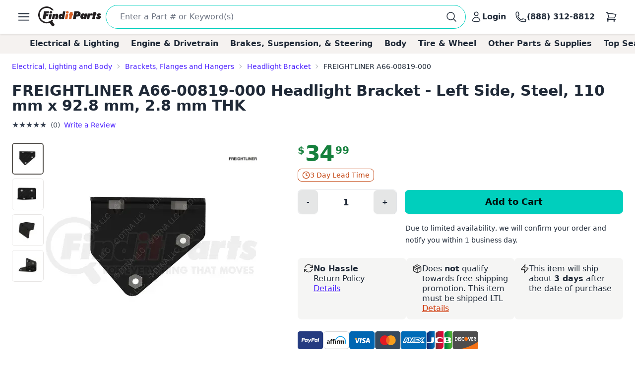

--- FILE ---
content_type: text/html; charset=utf-8
request_url: https://www.google.com/recaptcha/api2/anchor?ar=1&k=6LfdHNEmAAAAANXXmzMsAAylGl6hmzVyDN5DDVGs&co=aHR0cHM6Ly93d3cuZmluZGl0cGFydHMuY29tOjQ0Mw..&hl=en&v=PoyoqOPhxBO7pBk68S4YbpHZ&size=normal&anchor-ms=20000&execute-ms=30000&cb=idxyot9sb0ud
body_size: 49330
content:
<!DOCTYPE HTML><html dir="ltr" lang="en"><head><meta http-equiv="Content-Type" content="text/html; charset=UTF-8">
<meta http-equiv="X-UA-Compatible" content="IE=edge">
<title>reCAPTCHA</title>
<style type="text/css">
/* cyrillic-ext */
@font-face {
  font-family: 'Roboto';
  font-style: normal;
  font-weight: 400;
  font-stretch: 100%;
  src: url(//fonts.gstatic.com/s/roboto/v48/KFO7CnqEu92Fr1ME7kSn66aGLdTylUAMa3GUBHMdazTgWw.woff2) format('woff2');
  unicode-range: U+0460-052F, U+1C80-1C8A, U+20B4, U+2DE0-2DFF, U+A640-A69F, U+FE2E-FE2F;
}
/* cyrillic */
@font-face {
  font-family: 'Roboto';
  font-style: normal;
  font-weight: 400;
  font-stretch: 100%;
  src: url(//fonts.gstatic.com/s/roboto/v48/KFO7CnqEu92Fr1ME7kSn66aGLdTylUAMa3iUBHMdazTgWw.woff2) format('woff2');
  unicode-range: U+0301, U+0400-045F, U+0490-0491, U+04B0-04B1, U+2116;
}
/* greek-ext */
@font-face {
  font-family: 'Roboto';
  font-style: normal;
  font-weight: 400;
  font-stretch: 100%;
  src: url(//fonts.gstatic.com/s/roboto/v48/KFO7CnqEu92Fr1ME7kSn66aGLdTylUAMa3CUBHMdazTgWw.woff2) format('woff2');
  unicode-range: U+1F00-1FFF;
}
/* greek */
@font-face {
  font-family: 'Roboto';
  font-style: normal;
  font-weight: 400;
  font-stretch: 100%;
  src: url(//fonts.gstatic.com/s/roboto/v48/KFO7CnqEu92Fr1ME7kSn66aGLdTylUAMa3-UBHMdazTgWw.woff2) format('woff2');
  unicode-range: U+0370-0377, U+037A-037F, U+0384-038A, U+038C, U+038E-03A1, U+03A3-03FF;
}
/* math */
@font-face {
  font-family: 'Roboto';
  font-style: normal;
  font-weight: 400;
  font-stretch: 100%;
  src: url(//fonts.gstatic.com/s/roboto/v48/KFO7CnqEu92Fr1ME7kSn66aGLdTylUAMawCUBHMdazTgWw.woff2) format('woff2');
  unicode-range: U+0302-0303, U+0305, U+0307-0308, U+0310, U+0312, U+0315, U+031A, U+0326-0327, U+032C, U+032F-0330, U+0332-0333, U+0338, U+033A, U+0346, U+034D, U+0391-03A1, U+03A3-03A9, U+03B1-03C9, U+03D1, U+03D5-03D6, U+03F0-03F1, U+03F4-03F5, U+2016-2017, U+2034-2038, U+203C, U+2040, U+2043, U+2047, U+2050, U+2057, U+205F, U+2070-2071, U+2074-208E, U+2090-209C, U+20D0-20DC, U+20E1, U+20E5-20EF, U+2100-2112, U+2114-2115, U+2117-2121, U+2123-214F, U+2190, U+2192, U+2194-21AE, U+21B0-21E5, U+21F1-21F2, U+21F4-2211, U+2213-2214, U+2216-22FF, U+2308-230B, U+2310, U+2319, U+231C-2321, U+2336-237A, U+237C, U+2395, U+239B-23B7, U+23D0, U+23DC-23E1, U+2474-2475, U+25AF, U+25B3, U+25B7, U+25BD, U+25C1, U+25CA, U+25CC, U+25FB, U+266D-266F, U+27C0-27FF, U+2900-2AFF, U+2B0E-2B11, U+2B30-2B4C, U+2BFE, U+3030, U+FF5B, U+FF5D, U+1D400-1D7FF, U+1EE00-1EEFF;
}
/* symbols */
@font-face {
  font-family: 'Roboto';
  font-style: normal;
  font-weight: 400;
  font-stretch: 100%;
  src: url(//fonts.gstatic.com/s/roboto/v48/KFO7CnqEu92Fr1ME7kSn66aGLdTylUAMaxKUBHMdazTgWw.woff2) format('woff2');
  unicode-range: U+0001-000C, U+000E-001F, U+007F-009F, U+20DD-20E0, U+20E2-20E4, U+2150-218F, U+2190, U+2192, U+2194-2199, U+21AF, U+21E6-21F0, U+21F3, U+2218-2219, U+2299, U+22C4-22C6, U+2300-243F, U+2440-244A, U+2460-24FF, U+25A0-27BF, U+2800-28FF, U+2921-2922, U+2981, U+29BF, U+29EB, U+2B00-2BFF, U+4DC0-4DFF, U+FFF9-FFFB, U+10140-1018E, U+10190-1019C, U+101A0, U+101D0-101FD, U+102E0-102FB, U+10E60-10E7E, U+1D2C0-1D2D3, U+1D2E0-1D37F, U+1F000-1F0FF, U+1F100-1F1AD, U+1F1E6-1F1FF, U+1F30D-1F30F, U+1F315, U+1F31C, U+1F31E, U+1F320-1F32C, U+1F336, U+1F378, U+1F37D, U+1F382, U+1F393-1F39F, U+1F3A7-1F3A8, U+1F3AC-1F3AF, U+1F3C2, U+1F3C4-1F3C6, U+1F3CA-1F3CE, U+1F3D4-1F3E0, U+1F3ED, U+1F3F1-1F3F3, U+1F3F5-1F3F7, U+1F408, U+1F415, U+1F41F, U+1F426, U+1F43F, U+1F441-1F442, U+1F444, U+1F446-1F449, U+1F44C-1F44E, U+1F453, U+1F46A, U+1F47D, U+1F4A3, U+1F4B0, U+1F4B3, U+1F4B9, U+1F4BB, U+1F4BF, U+1F4C8-1F4CB, U+1F4D6, U+1F4DA, U+1F4DF, U+1F4E3-1F4E6, U+1F4EA-1F4ED, U+1F4F7, U+1F4F9-1F4FB, U+1F4FD-1F4FE, U+1F503, U+1F507-1F50B, U+1F50D, U+1F512-1F513, U+1F53E-1F54A, U+1F54F-1F5FA, U+1F610, U+1F650-1F67F, U+1F687, U+1F68D, U+1F691, U+1F694, U+1F698, U+1F6AD, U+1F6B2, U+1F6B9-1F6BA, U+1F6BC, U+1F6C6-1F6CF, U+1F6D3-1F6D7, U+1F6E0-1F6EA, U+1F6F0-1F6F3, U+1F6F7-1F6FC, U+1F700-1F7FF, U+1F800-1F80B, U+1F810-1F847, U+1F850-1F859, U+1F860-1F887, U+1F890-1F8AD, U+1F8B0-1F8BB, U+1F8C0-1F8C1, U+1F900-1F90B, U+1F93B, U+1F946, U+1F984, U+1F996, U+1F9E9, U+1FA00-1FA6F, U+1FA70-1FA7C, U+1FA80-1FA89, U+1FA8F-1FAC6, U+1FACE-1FADC, U+1FADF-1FAE9, U+1FAF0-1FAF8, U+1FB00-1FBFF;
}
/* vietnamese */
@font-face {
  font-family: 'Roboto';
  font-style: normal;
  font-weight: 400;
  font-stretch: 100%;
  src: url(//fonts.gstatic.com/s/roboto/v48/KFO7CnqEu92Fr1ME7kSn66aGLdTylUAMa3OUBHMdazTgWw.woff2) format('woff2');
  unicode-range: U+0102-0103, U+0110-0111, U+0128-0129, U+0168-0169, U+01A0-01A1, U+01AF-01B0, U+0300-0301, U+0303-0304, U+0308-0309, U+0323, U+0329, U+1EA0-1EF9, U+20AB;
}
/* latin-ext */
@font-face {
  font-family: 'Roboto';
  font-style: normal;
  font-weight: 400;
  font-stretch: 100%;
  src: url(//fonts.gstatic.com/s/roboto/v48/KFO7CnqEu92Fr1ME7kSn66aGLdTylUAMa3KUBHMdazTgWw.woff2) format('woff2');
  unicode-range: U+0100-02BA, U+02BD-02C5, U+02C7-02CC, U+02CE-02D7, U+02DD-02FF, U+0304, U+0308, U+0329, U+1D00-1DBF, U+1E00-1E9F, U+1EF2-1EFF, U+2020, U+20A0-20AB, U+20AD-20C0, U+2113, U+2C60-2C7F, U+A720-A7FF;
}
/* latin */
@font-face {
  font-family: 'Roboto';
  font-style: normal;
  font-weight: 400;
  font-stretch: 100%;
  src: url(//fonts.gstatic.com/s/roboto/v48/KFO7CnqEu92Fr1ME7kSn66aGLdTylUAMa3yUBHMdazQ.woff2) format('woff2');
  unicode-range: U+0000-00FF, U+0131, U+0152-0153, U+02BB-02BC, U+02C6, U+02DA, U+02DC, U+0304, U+0308, U+0329, U+2000-206F, U+20AC, U+2122, U+2191, U+2193, U+2212, U+2215, U+FEFF, U+FFFD;
}
/* cyrillic-ext */
@font-face {
  font-family: 'Roboto';
  font-style: normal;
  font-weight: 500;
  font-stretch: 100%;
  src: url(//fonts.gstatic.com/s/roboto/v48/KFO7CnqEu92Fr1ME7kSn66aGLdTylUAMa3GUBHMdazTgWw.woff2) format('woff2');
  unicode-range: U+0460-052F, U+1C80-1C8A, U+20B4, U+2DE0-2DFF, U+A640-A69F, U+FE2E-FE2F;
}
/* cyrillic */
@font-face {
  font-family: 'Roboto';
  font-style: normal;
  font-weight: 500;
  font-stretch: 100%;
  src: url(//fonts.gstatic.com/s/roboto/v48/KFO7CnqEu92Fr1ME7kSn66aGLdTylUAMa3iUBHMdazTgWw.woff2) format('woff2');
  unicode-range: U+0301, U+0400-045F, U+0490-0491, U+04B0-04B1, U+2116;
}
/* greek-ext */
@font-face {
  font-family: 'Roboto';
  font-style: normal;
  font-weight: 500;
  font-stretch: 100%;
  src: url(//fonts.gstatic.com/s/roboto/v48/KFO7CnqEu92Fr1ME7kSn66aGLdTylUAMa3CUBHMdazTgWw.woff2) format('woff2');
  unicode-range: U+1F00-1FFF;
}
/* greek */
@font-face {
  font-family: 'Roboto';
  font-style: normal;
  font-weight: 500;
  font-stretch: 100%;
  src: url(//fonts.gstatic.com/s/roboto/v48/KFO7CnqEu92Fr1ME7kSn66aGLdTylUAMa3-UBHMdazTgWw.woff2) format('woff2');
  unicode-range: U+0370-0377, U+037A-037F, U+0384-038A, U+038C, U+038E-03A1, U+03A3-03FF;
}
/* math */
@font-face {
  font-family: 'Roboto';
  font-style: normal;
  font-weight: 500;
  font-stretch: 100%;
  src: url(//fonts.gstatic.com/s/roboto/v48/KFO7CnqEu92Fr1ME7kSn66aGLdTylUAMawCUBHMdazTgWw.woff2) format('woff2');
  unicode-range: U+0302-0303, U+0305, U+0307-0308, U+0310, U+0312, U+0315, U+031A, U+0326-0327, U+032C, U+032F-0330, U+0332-0333, U+0338, U+033A, U+0346, U+034D, U+0391-03A1, U+03A3-03A9, U+03B1-03C9, U+03D1, U+03D5-03D6, U+03F0-03F1, U+03F4-03F5, U+2016-2017, U+2034-2038, U+203C, U+2040, U+2043, U+2047, U+2050, U+2057, U+205F, U+2070-2071, U+2074-208E, U+2090-209C, U+20D0-20DC, U+20E1, U+20E5-20EF, U+2100-2112, U+2114-2115, U+2117-2121, U+2123-214F, U+2190, U+2192, U+2194-21AE, U+21B0-21E5, U+21F1-21F2, U+21F4-2211, U+2213-2214, U+2216-22FF, U+2308-230B, U+2310, U+2319, U+231C-2321, U+2336-237A, U+237C, U+2395, U+239B-23B7, U+23D0, U+23DC-23E1, U+2474-2475, U+25AF, U+25B3, U+25B7, U+25BD, U+25C1, U+25CA, U+25CC, U+25FB, U+266D-266F, U+27C0-27FF, U+2900-2AFF, U+2B0E-2B11, U+2B30-2B4C, U+2BFE, U+3030, U+FF5B, U+FF5D, U+1D400-1D7FF, U+1EE00-1EEFF;
}
/* symbols */
@font-face {
  font-family: 'Roboto';
  font-style: normal;
  font-weight: 500;
  font-stretch: 100%;
  src: url(//fonts.gstatic.com/s/roboto/v48/KFO7CnqEu92Fr1ME7kSn66aGLdTylUAMaxKUBHMdazTgWw.woff2) format('woff2');
  unicode-range: U+0001-000C, U+000E-001F, U+007F-009F, U+20DD-20E0, U+20E2-20E4, U+2150-218F, U+2190, U+2192, U+2194-2199, U+21AF, U+21E6-21F0, U+21F3, U+2218-2219, U+2299, U+22C4-22C6, U+2300-243F, U+2440-244A, U+2460-24FF, U+25A0-27BF, U+2800-28FF, U+2921-2922, U+2981, U+29BF, U+29EB, U+2B00-2BFF, U+4DC0-4DFF, U+FFF9-FFFB, U+10140-1018E, U+10190-1019C, U+101A0, U+101D0-101FD, U+102E0-102FB, U+10E60-10E7E, U+1D2C0-1D2D3, U+1D2E0-1D37F, U+1F000-1F0FF, U+1F100-1F1AD, U+1F1E6-1F1FF, U+1F30D-1F30F, U+1F315, U+1F31C, U+1F31E, U+1F320-1F32C, U+1F336, U+1F378, U+1F37D, U+1F382, U+1F393-1F39F, U+1F3A7-1F3A8, U+1F3AC-1F3AF, U+1F3C2, U+1F3C4-1F3C6, U+1F3CA-1F3CE, U+1F3D4-1F3E0, U+1F3ED, U+1F3F1-1F3F3, U+1F3F5-1F3F7, U+1F408, U+1F415, U+1F41F, U+1F426, U+1F43F, U+1F441-1F442, U+1F444, U+1F446-1F449, U+1F44C-1F44E, U+1F453, U+1F46A, U+1F47D, U+1F4A3, U+1F4B0, U+1F4B3, U+1F4B9, U+1F4BB, U+1F4BF, U+1F4C8-1F4CB, U+1F4D6, U+1F4DA, U+1F4DF, U+1F4E3-1F4E6, U+1F4EA-1F4ED, U+1F4F7, U+1F4F9-1F4FB, U+1F4FD-1F4FE, U+1F503, U+1F507-1F50B, U+1F50D, U+1F512-1F513, U+1F53E-1F54A, U+1F54F-1F5FA, U+1F610, U+1F650-1F67F, U+1F687, U+1F68D, U+1F691, U+1F694, U+1F698, U+1F6AD, U+1F6B2, U+1F6B9-1F6BA, U+1F6BC, U+1F6C6-1F6CF, U+1F6D3-1F6D7, U+1F6E0-1F6EA, U+1F6F0-1F6F3, U+1F6F7-1F6FC, U+1F700-1F7FF, U+1F800-1F80B, U+1F810-1F847, U+1F850-1F859, U+1F860-1F887, U+1F890-1F8AD, U+1F8B0-1F8BB, U+1F8C0-1F8C1, U+1F900-1F90B, U+1F93B, U+1F946, U+1F984, U+1F996, U+1F9E9, U+1FA00-1FA6F, U+1FA70-1FA7C, U+1FA80-1FA89, U+1FA8F-1FAC6, U+1FACE-1FADC, U+1FADF-1FAE9, U+1FAF0-1FAF8, U+1FB00-1FBFF;
}
/* vietnamese */
@font-face {
  font-family: 'Roboto';
  font-style: normal;
  font-weight: 500;
  font-stretch: 100%;
  src: url(//fonts.gstatic.com/s/roboto/v48/KFO7CnqEu92Fr1ME7kSn66aGLdTylUAMa3OUBHMdazTgWw.woff2) format('woff2');
  unicode-range: U+0102-0103, U+0110-0111, U+0128-0129, U+0168-0169, U+01A0-01A1, U+01AF-01B0, U+0300-0301, U+0303-0304, U+0308-0309, U+0323, U+0329, U+1EA0-1EF9, U+20AB;
}
/* latin-ext */
@font-face {
  font-family: 'Roboto';
  font-style: normal;
  font-weight: 500;
  font-stretch: 100%;
  src: url(//fonts.gstatic.com/s/roboto/v48/KFO7CnqEu92Fr1ME7kSn66aGLdTylUAMa3KUBHMdazTgWw.woff2) format('woff2');
  unicode-range: U+0100-02BA, U+02BD-02C5, U+02C7-02CC, U+02CE-02D7, U+02DD-02FF, U+0304, U+0308, U+0329, U+1D00-1DBF, U+1E00-1E9F, U+1EF2-1EFF, U+2020, U+20A0-20AB, U+20AD-20C0, U+2113, U+2C60-2C7F, U+A720-A7FF;
}
/* latin */
@font-face {
  font-family: 'Roboto';
  font-style: normal;
  font-weight: 500;
  font-stretch: 100%;
  src: url(//fonts.gstatic.com/s/roboto/v48/KFO7CnqEu92Fr1ME7kSn66aGLdTylUAMa3yUBHMdazQ.woff2) format('woff2');
  unicode-range: U+0000-00FF, U+0131, U+0152-0153, U+02BB-02BC, U+02C6, U+02DA, U+02DC, U+0304, U+0308, U+0329, U+2000-206F, U+20AC, U+2122, U+2191, U+2193, U+2212, U+2215, U+FEFF, U+FFFD;
}
/* cyrillic-ext */
@font-face {
  font-family: 'Roboto';
  font-style: normal;
  font-weight: 900;
  font-stretch: 100%;
  src: url(//fonts.gstatic.com/s/roboto/v48/KFO7CnqEu92Fr1ME7kSn66aGLdTylUAMa3GUBHMdazTgWw.woff2) format('woff2');
  unicode-range: U+0460-052F, U+1C80-1C8A, U+20B4, U+2DE0-2DFF, U+A640-A69F, U+FE2E-FE2F;
}
/* cyrillic */
@font-face {
  font-family: 'Roboto';
  font-style: normal;
  font-weight: 900;
  font-stretch: 100%;
  src: url(//fonts.gstatic.com/s/roboto/v48/KFO7CnqEu92Fr1ME7kSn66aGLdTylUAMa3iUBHMdazTgWw.woff2) format('woff2');
  unicode-range: U+0301, U+0400-045F, U+0490-0491, U+04B0-04B1, U+2116;
}
/* greek-ext */
@font-face {
  font-family: 'Roboto';
  font-style: normal;
  font-weight: 900;
  font-stretch: 100%;
  src: url(//fonts.gstatic.com/s/roboto/v48/KFO7CnqEu92Fr1ME7kSn66aGLdTylUAMa3CUBHMdazTgWw.woff2) format('woff2');
  unicode-range: U+1F00-1FFF;
}
/* greek */
@font-face {
  font-family: 'Roboto';
  font-style: normal;
  font-weight: 900;
  font-stretch: 100%;
  src: url(//fonts.gstatic.com/s/roboto/v48/KFO7CnqEu92Fr1ME7kSn66aGLdTylUAMa3-UBHMdazTgWw.woff2) format('woff2');
  unicode-range: U+0370-0377, U+037A-037F, U+0384-038A, U+038C, U+038E-03A1, U+03A3-03FF;
}
/* math */
@font-face {
  font-family: 'Roboto';
  font-style: normal;
  font-weight: 900;
  font-stretch: 100%;
  src: url(//fonts.gstatic.com/s/roboto/v48/KFO7CnqEu92Fr1ME7kSn66aGLdTylUAMawCUBHMdazTgWw.woff2) format('woff2');
  unicode-range: U+0302-0303, U+0305, U+0307-0308, U+0310, U+0312, U+0315, U+031A, U+0326-0327, U+032C, U+032F-0330, U+0332-0333, U+0338, U+033A, U+0346, U+034D, U+0391-03A1, U+03A3-03A9, U+03B1-03C9, U+03D1, U+03D5-03D6, U+03F0-03F1, U+03F4-03F5, U+2016-2017, U+2034-2038, U+203C, U+2040, U+2043, U+2047, U+2050, U+2057, U+205F, U+2070-2071, U+2074-208E, U+2090-209C, U+20D0-20DC, U+20E1, U+20E5-20EF, U+2100-2112, U+2114-2115, U+2117-2121, U+2123-214F, U+2190, U+2192, U+2194-21AE, U+21B0-21E5, U+21F1-21F2, U+21F4-2211, U+2213-2214, U+2216-22FF, U+2308-230B, U+2310, U+2319, U+231C-2321, U+2336-237A, U+237C, U+2395, U+239B-23B7, U+23D0, U+23DC-23E1, U+2474-2475, U+25AF, U+25B3, U+25B7, U+25BD, U+25C1, U+25CA, U+25CC, U+25FB, U+266D-266F, U+27C0-27FF, U+2900-2AFF, U+2B0E-2B11, U+2B30-2B4C, U+2BFE, U+3030, U+FF5B, U+FF5D, U+1D400-1D7FF, U+1EE00-1EEFF;
}
/* symbols */
@font-face {
  font-family: 'Roboto';
  font-style: normal;
  font-weight: 900;
  font-stretch: 100%;
  src: url(//fonts.gstatic.com/s/roboto/v48/KFO7CnqEu92Fr1ME7kSn66aGLdTylUAMaxKUBHMdazTgWw.woff2) format('woff2');
  unicode-range: U+0001-000C, U+000E-001F, U+007F-009F, U+20DD-20E0, U+20E2-20E4, U+2150-218F, U+2190, U+2192, U+2194-2199, U+21AF, U+21E6-21F0, U+21F3, U+2218-2219, U+2299, U+22C4-22C6, U+2300-243F, U+2440-244A, U+2460-24FF, U+25A0-27BF, U+2800-28FF, U+2921-2922, U+2981, U+29BF, U+29EB, U+2B00-2BFF, U+4DC0-4DFF, U+FFF9-FFFB, U+10140-1018E, U+10190-1019C, U+101A0, U+101D0-101FD, U+102E0-102FB, U+10E60-10E7E, U+1D2C0-1D2D3, U+1D2E0-1D37F, U+1F000-1F0FF, U+1F100-1F1AD, U+1F1E6-1F1FF, U+1F30D-1F30F, U+1F315, U+1F31C, U+1F31E, U+1F320-1F32C, U+1F336, U+1F378, U+1F37D, U+1F382, U+1F393-1F39F, U+1F3A7-1F3A8, U+1F3AC-1F3AF, U+1F3C2, U+1F3C4-1F3C6, U+1F3CA-1F3CE, U+1F3D4-1F3E0, U+1F3ED, U+1F3F1-1F3F3, U+1F3F5-1F3F7, U+1F408, U+1F415, U+1F41F, U+1F426, U+1F43F, U+1F441-1F442, U+1F444, U+1F446-1F449, U+1F44C-1F44E, U+1F453, U+1F46A, U+1F47D, U+1F4A3, U+1F4B0, U+1F4B3, U+1F4B9, U+1F4BB, U+1F4BF, U+1F4C8-1F4CB, U+1F4D6, U+1F4DA, U+1F4DF, U+1F4E3-1F4E6, U+1F4EA-1F4ED, U+1F4F7, U+1F4F9-1F4FB, U+1F4FD-1F4FE, U+1F503, U+1F507-1F50B, U+1F50D, U+1F512-1F513, U+1F53E-1F54A, U+1F54F-1F5FA, U+1F610, U+1F650-1F67F, U+1F687, U+1F68D, U+1F691, U+1F694, U+1F698, U+1F6AD, U+1F6B2, U+1F6B9-1F6BA, U+1F6BC, U+1F6C6-1F6CF, U+1F6D3-1F6D7, U+1F6E0-1F6EA, U+1F6F0-1F6F3, U+1F6F7-1F6FC, U+1F700-1F7FF, U+1F800-1F80B, U+1F810-1F847, U+1F850-1F859, U+1F860-1F887, U+1F890-1F8AD, U+1F8B0-1F8BB, U+1F8C0-1F8C1, U+1F900-1F90B, U+1F93B, U+1F946, U+1F984, U+1F996, U+1F9E9, U+1FA00-1FA6F, U+1FA70-1FA7C, U+1FA80-1FA89, U+1FA8F-1FAC6, U+1FACE-1FADC, U+1FADF-1FAE9, U+1FAF0-1FAF8, U+1FB00-1FBFF;
}
/* vietnamese */
@font-face {
  font-family: 'Roboto';
  font-style: normal;
  font-weight: 900;
  font-stretch: 100%;
  src: url(//fonts.gstatic.com/s/roboto/v48/KFO7CnqEu92Fr1ME7kSn66aGLdTylUAMa3OUBHMdazTgWw.woff2) format('woff2');
  unicode-range: U+0102-0103, U+0110-0111, U+0128-0129, U+0168-0169, U+01A0-01A1, U+01AF-01B0, U+0300-0301, U+0303-0304, U+0308-0309, U+0323, U+0329, U+1EA0-1EF9, U+20AB;
}
/* latin-ext */
@font-face {
  font-family: 'Roboto';
  font-style: normal;
  font-weight: 900;
  font-stretch: 100%;
  src: url(//fonts.gstatic.com/s/roboto/v48/KFO7CnqEu92Fr1ME7kSn66aGLdTylUAMa3KUBHMdazTgWw.woff2) format('woff2');
  unicode-range: U+0100-02BA, U+02BD-02C5, U+02C7-02CC, U+02CE-02D7, U+02DD-02FF, U+0304, U+0308, U+0329, U+1D00-1DBF, U+1E00-1E9F, U+1EF2-1EFF, U+2020, U+20A0-20AB, U+20AD-20C0, U+2113, U+2C60-2C7F, U+A720-A7FF;
}
/* latin */
@font-face {
  font-family: 'Roboto';
  font-style: normal;
  font-weight: 900;
  font-stretch: 100%;
  src: url(//fonts.gstatic.com/s/roboto/v48/KFO7CnqEu92Fr1ME7kSn66aGLdTylUAMa3yUBHMdazQ.woff2) format('woff2');
  unicode-range: U+0000-00FF, U+0131, U+0152-0153, U+02BB-02BC, U+02C6, U+02DA, U+02DC, U+0304, U+0308, U+0329, U+2000-206F, U+20AC, U+2122, U+2191, U+2193, U+2212, U+2215, U+FEFF, U+FFFD;
}

</style>
<link rel="stylesheet" type="text/css" href="https://www.gstatic.com/recaptcha/releases/PoyoqOPhxBO7pBk68S4YbpHZ/styles__ltr.css">
<script nonce="NH8w6eDmnS8xI4L0Gddgpw" type="text/javascript">window['__recaptcha_api'] = 'https://www.google.com/recaptcha/api2/';</script>
<script type="text/javascript" src="https://www.gstatic.com/recaptcha/releases/PoyoqOPhxBO7pBk68S4YbpHZ/recaptcha__en.js" nonce="NH8w6eDmnS8xI4L0Gddgpw">
      
    </script></head>
<body><div id="rc-anchor-alert" class="rc-anchor-alert"></div>
<input type="hidden" id="recaptcha-token" value="[base64]">
<script type="text/javascript" nonce="NH8w6eDmnS8xI4L0Gddgpw">
      recaptcha.anchor.Main.init("[\x22ainput\x22,[\x22bgdata\x22,\x22\x22,\[base64]/[base64]/MjU1Ong/[base64]/[base64]/[base64]/[base64]/[base64]/[base64]/[base64]/[base64]/[base64]/[base64]/[base64]/[base64]/[base64]/[base64]/[base64]\\u003d\x22,\[base64]\x22,\x22FMKnYw7DmMKlK13Cr8KtJMOBJWbDvsKHw51CBcKXw6Z4wprDoFdNw77Ct1/DiF/Ck8K2w5nClCZrCsOCw44sZQXCh8KBI3Q1w4U6G8OPRRd8QsOEwrl1VMKJw5HDnl/CpMKawpwkw4NSPcOQw7MibH0zXQFRw60WYwfDrm4bw5jDm8KZSGwNVsKtCcKqLhZbworCt0x1Ri1xEcKGwp3DrB4JwoZnw7RBClTDhnDCmcKHPsKCwprDg8OXwqrDocObOCzCtMKpQzjCucOxwqdiwqDDjsKzwpFuUsOjwo9ewqkkwo/[base64]/DssOHwp7CtcOccgg3w7rCpMOhw4XDpxgPNAhEw4/DjcOcGm/DpFrDvsOoRUbCmcODbMKowrXDp8Ofw6XCjMKJwo1fw409wqd8w5LDpl3CqETDsnrDlMKXw4PDhxF7wrZNWMKtOsKcP8OewoPCl8KeZ8KgwqFQH250AcKHL8OCw7kvwqZPX8KRwqALeTtCw55XYsK0wrkVw5vDtU9YcgPDtcOnwq/Co8OyPgrCmsOmwrM1wqErw6tkJ8O2SGlCKsO+QcKwC8O9BwrCvmEVw5PDkVI1w5BjwpM+w6DCtEA2LcO3wqTDtEg0w6PCklzCncKYFm3Dl8OYDVhxQkkRDMKFwpPDtXPCnMO4w43DskXDl8OyRCHDoxBCwpJbw65lwrrCkMKMwog3IMKVSR/Cti/Cqh3CiADDiXs1w5/DmcKuKjIew5YtfMO9wqgqY8O5ZXZnQMO6LcOFSMOJwrTCnGzComwuB8OOAQjCqsK9wojDv2VfwrR9HsOYB8Ofw7HDviRsw4HDhVpGw6DCosKGwrDDrcOEwpnCnVzDsRJHw5/CrQ/Co8KANEYBw5nDpsKVPnbCicKXw4UWN37DvnTCmcK/wrLCmyEbwrPCuizCnsOxw543wqQHw7/DmxMeFsKVw7bDj2gfBcOfZcKWHQ7DisKTSCzCgcKlw4crwokuFwHCisObwpc/R8OCwrA/a8OCS8OwPMOSIzZSw7YLwoFKw5PDpjzDnDnCh8OswqrCh8K+MsKjw4HClCfDvMOuZMOzCWckEw80GsOGwq/[base64]/DiSHDnFNGwpbDisK8w5DDumBWw7tbJMKiLcKSwp4HXcKRBHM3w6PCtyrDrMKowqIWD8KgCAs0wpIYwqFdAjLCpxQZw6QPw7x/[base64]/[base64]/K8OGGj3CscONwqtNw7k2wr/[base64]/[base64]/wpEiBMOjZMOHRjJ6JsOYMgpYwr5+w5lDe8KNRMOuwoTCmHXCu1AfG8KnwrXDtjYqQcKMI8OdX38/w5HDm8OiFEXDv8Odw4AmRxbDhMK1wqRqU8KjZDLDj0Epwq1CwoHDkMO2AMO1worCisO7wr3CsFx9w5fCnMKYPDXCg8Onw4JmJcK/[base64]/[base64]/[base64]/[base64]/bW1qw4bDkcOQw77DkcK0JFXCpnkHO8O4E8KSRsOEw6pEIDDCusOww5DDvcOAwrnCq8KXw7UtOcKOwq7CjsOYVgjCpcKLWcONw4JNwp/DuMKiw7J6O8KqZsO/w6MvwrbCosKESXjDp8Kmw5XDgGoMwrcUHMK/[base64]/wr50L8OhCsKsw5HCn2FbAsK8wpdxPycBEcO7w6jCqUHDt8Ogw6XDhMKyw5nCo8KJN8KHe24kfVLCrcK8w50gbsOKw5TCrD7CqsKfw7/CpsK0w4DDjsKlw6fCtcKtwqM8w7JLw67Ci8KGd2LCrMK1KDEkw6IIHwgiw7vDhWLCpGHDocOHw6Mob1PCqCpIw5PCuV3DucKKUMKDYMKtVD/CncKdZ3bDh0gmSMKrdsOkw7Mkw7ZSMDViwqxrw6psbMOoFsKvwrB2EsKtw57CpsK7ARpew7hzwrfDrjQkw5/DsMKxC2vDgcKaw7MhPcOrTcKiwozDj8OIJcOIUn1YwpQtA8Osf8KtwovChQR/[base64]/ChcK1w4vCgMKEETsow5ULwoxxXWJmfcKifiDDn8OTw6zCp8K6wpTDo8OhwpTChm/DjMOdFCvCuAMXG2p2wq3Di8OWBMKpBcOrDVjDtMKqw7NWW8KYCE5ZesK0R8KWdCDCujPDsMObwq/[base64]/DozhOwooNwoVIwp9TY2QFw5APd1RpAsK9B8OwPHcLw4PDs8O4w5zDgzw9dMOGcxDCjsOgTsKAdHDDvcO6wog/Z8Oad8KlwqEYacKKLMKDw5Ejwoxdw6/DscOOwqbCuQ/[base64]/DjMO3YsOpw4tswr3ClsK9w47CgmFKwoHCmMK8IsKKw5XCrcKqV3bClFnCqMKRwp3Dq8OEQcOOQgPDqsKcw53DhQrCs8KrAx/CsMKTakw4w7Btw7bDiWvCqXfDkMKww7YBB1/Dlw/DvsKibMO8D8OuacO7QSzDm1ZpwpJTT8OMHQBRYQ4DwqjCtsKDNkXDt8Okw6nDvMOQW0URHyvDhMOOTsOZfQNbAWdqwoLCnF5Wwq7DucO8Iy8sw5LCm8KzwqFxw7Mkw5DDgm5tw7cePDkVw6fDu8KGw5bCpF/DmUxyYMK5e8Onw4rDnsO+w6QiH2ddYwESe8O6eMKTdcO8OkbCrMKmQMKkNMKwwobDkzvClCJpaUg+w5PCrcO/FQ3DkMKlLlvCh8KmTRjChwvDn2zDrBPCvMKmw6Mzw6XCj1JkcHrCkMOiV8KJwoplTG/Ci8KgFBsRwqcPJ3o4K1s8w7nCs8OiwoRXwobChMOPPcO1B8K8BmnDn8KXBMOiGcKjw7puVjnCgcO/HMKTDMKwwqJTHBxkwqnDmFcoUcO8w7bDj8KPwoRHw4PCphhYWzBDJMKMMsK8w4dMwophXMOvZ31Jw5rConXDrVXCnMKSw5HDj8KewpILw7VgN8OFw5XCtcK+WWLDqBdJwqfDiGBfw7woX8O1U8KPDQkRwqN8csO9w6/CiMKKHcOED8KtwoFabWzCtMKBEsKuA8KIFFJxwq9sw7l9RsO+wobCq8OEwr9/[base64]/DqcKHfjbDljHCgCTDn8KRYsO5RcOGDMKZdsKFXcK+FBZOUQ/CmMO8GsOQwrYHHRwsXcK1wqZfA8OwOsOfTcKGwpXDisORwpIgf8KWNCXCrzrDgU7CrjzDvElDwpcfRnEzc8KfwrnDtV/DtCJNw6fCkVjDpMOOW8KcwrFdwpLDosObwpYswqXCiMKWw4xZw5pKw5LDkMO4w6/CljrCnTbCr8O8NxDCj8KaBsOMwrHCplrDpcKVw4p1U8Klw6gLL8OlaMKpwqIPKcKow4fDlsOsRhTCq3fDs3YBwrYSe3l7JzjDlWDCscOUPztDw61IwpVTw5/Dq8K5w7EqJsKDw5JRwp8fwqvCmT/DuG/CnMKKw73DvH/Dm8KZw43Dvi/CsMOVZcKAag7ChTzCoHPDisO2d0F7wrDCqsOyw5IdCxVMwrDCqGDCgcK4JjLCkMKAwrPCiMKSwrHCqMKdwpkuwpTCmUPCqQPCom/[base64]/[base64]/ChcONwoHCsMOpOsKhwoRbTsKXw5jCvsOGwobDmMOfw4YpD8KvUMOEw7PDisKTw7dhwrnDtsOOaRMPNh5gw4h/E3wLwqgkw7cKG1TCnMKrw5lVwrVDSBzCqsOCdSLCqDAqwrDCjMKPYw/[base64]/CgsKxYxPCvcKwak4Qw7PCsXnDvsOye8KSWU3Cl8Kww7vCtMK9wqLDvkY1UXt6YcKQEwZLwrxLRMOqwqVsKHA6w6XCpBwBPzZ4w7LDgsORE8Ocw7Juw7N+w5kjwp7DumojDTBbKBtcA3TCp8O3GDUyegjDqk/DlRvDhsKPM0USF2IxecKzwobDhX5xCBwUw6bCusO8eMORw5IJcMOPY0UPG0zCvsKsICzCiidLYsKKw5jCn8KkN8KAJ8KUchjCqMKEw4TDgXvDtzlTVsOzw7jDqsOJw5gaw54Aw7XDnVbDsG8uWcO2wqfDjsKRLhwibsKOw6wOwrPDum3DvMO6VmtPw40ewrE/EMKqQV8JfcO3CcORw7rCtAB2wp17wr/DjUYqwoY/w4/DisKfQMKNw5/DhChow6tsOmsdwrbDlMKhw6HCicKGc2fCvnzDicKAaAYAM3/ClsKtIcOZVz5rODcrF33DmsO+F3tLLg1rwqrDjCbDpsKXw75Qw6LCo2AbwrYcwqx2RmzDjcOcEsO4wo/CtcKCJ8OKSMK3EhliFxVJNj5WwrbCs0jCkF8uOTzDh8KdIF3DncKvfXXCrDkjRMKpRAzClsOWwrnCrHEdVcOJbcOpw5pIwpnCqsO8SAcSwoDCi8OywpMlVB/[base64]/DsX3Dk3sqw4ovEFXDscKKwqvDqcKqLsKmFcKna8KpbcK/AH9bwpULc1J6w5/CjsOSBQPDgcKcDcODwrUgwpc/e8Osw6vDu8O9OsKUAyTDvcOOIxRMTW/CulYLw5AuwrnDqMK5PcKoQsKOwrlpwpQuHQpuGznDnsOkwr3DhsKgWGdjDMKIKyYIwppyJUgiO8ORe8KQfw/CqCTCkihnwq7Ci3TDiwfCll13w4UPMTAZPMKGU8K3BTxXOGV1IcK4wrLDtTvCk8ORw7DDpCjCocKZwpkoI13CosK6EsK4XnBtw7kjwo3ChsKqw5LCqMKsw5N2V8KCw5tNdcO7N3o4WHLCrCjCuQDDqcOewq/CtMKcwojCrSsRNMO/ZQzDqMKOwp8nOnTDqR/Ds3vDmsKOwo7DjMOdwqh8OGfCvivDoWBdE8KMwpjDpjLCv33CsX80JcOuwqsOJigQEcK4wrI6w53ChMO9w7NLwr7DrQc2wpHChg/[base64]/CvMKMesKwL3XCuV1Tw71Kw7DCh8KIwojCmMOZRsO+w4ZUwroJwrHCjsOHIWpKWXl5wq9twq4vwoTCi8KhworDpC7DrmDDrcK8FSPCssKIY8OpV8KYeMKUTwnDn8OswqcRwpvCiW9GBQ/CnsKSw7YPScKbSGXDkhnDpVkfwporUBcQwpYSWMKVEV3CsxzCvcOaw5xbwqASw7/CiEzDs8KRwptgwpFcwrFLwoYRXwLCtsO6wpgMBcOgHMORwqViAyZqDUczCcKvw5UAw6nDoUw4w6DDiB0XXMK8e8KzVcKAZMKQw5FcCsOcw4cewo/CvztGwq98FMK3wo4vGDlawoAaHWDDlkJdwpk7BcOcw7bDrsK2N3dEwrNcCnnCgkTDtsOOw7Y1wrt4w7vDgEPDlsOswofDv8OdVUYaw6rChkHCpMKufSnDhcKFPMKvw5jCmwDDj8KGEMO9EDzDqHQWw7DDtsKxTsKPwrzCsMO/woTDrh8swp3CuRUGw6ZJwoMQw5fCkMOXMznDtEp1HAkVXmRqL8Ozw6InLMO3wqlUwrbDscOcGsOuwogtGg0HwrtKPxgQw7YcasKJCgMxwqjDtsKDwrYzCsOcZcOiwofCpcKNwrBmwrfDiMK4CcKzwqbDokbCriQMCMOhCQPCsVXCrF1kYnrCusKMw7BLwplPesOrEg/CicOmwpzDhMO+SRvDjMOTwpABw41+MQBhHcOQJCk8woXDvsO0FT5rY2ZfXsKedMORQyrCukRsaMKCAMK4SQQQwr/DucK9fMKHw6J/ex3DlX8sPGbDhMOzwrrDuRrCkx/Dnl7CocOuHkl2V8KsUCFvwqA0wrzCucOrHMKTMsKVHSFRwrHCknYKNcKlw5vCh8K0L8KWw4/DksOhRn0bPcOYH8OXwpTCvnXCk8KocXbDrsK6ZSPDoMOnSTQ/[base64]/Ds8Omw41raMKww5cew6hIwr4nw5VpwrFyw6fCtMKVLXvCmHhjw7Y0wq7DkVTDk00hw7ZKwr1gw5kFwqjDmg0yQ8KNXcONw4PCpsOPw6tjwqzDoMOGwonCr3U1w6Nyw6rDoznCn3rDgkXDtW3CjMOww4TDo8O4bUdtwqAOwprDhUzCrMKmwpPDkgNCHl/DpMK6QXICAsKBWxsMwqDDhyTDlcKtGmzCh8OMIMOTw57CvsO4w4zDtcKUw6rCk1ZgwpUkPcKOw6cDwp9XwqnCkCLDrsOxXiHCgMOPWGzDr8OocyxuC8KLQsKtwq3Dv8OJw4/[base64]/wrPCu8K0Q8OowofCilLDsWfCgG5hw4DDkG3Cq8KiEmJeYMOVw7bDowg/ECTDncObMsKUwpfDvzHDssOJKsOYJ0B3V8O/ecKifQ8QGcOPFMKswrTCrsK5wqHCsyd9w6JVw4HDjcOAJ8KVC8KbPcOEP8OKcsKxw7/Dn33ClmHDiE5gO8Kiw4zCgMOlwoLDo8OjT8OtwpjCpEVgG2nCngHDnzVxL8K0w4fDqQbDoVUINsOOw7h4wqVIASzCsm8mfcKVwoPCmcK+w4tvXcKkKsKOw5hBwoESwo/DjcKPwpIAWxLCvsKowqU/wp0bFcO6esKlw7TDvQ8rZcOHBsKxwq7CnMOhSwdMw5fDhSrDiwDCvylAMWMjKBjDrcOoNwYSwofCjGPChUDCmMKSwpzCk8KIUy3CtCHDhT9jbn/Cp1LCtjPCjsOMFTrDlcKkwrnDu1NTw6EOw6vCgDbCocKXAMOKwo/DocOowoHCqRdZw4jDjS9Uw4DCg8OwwojCkENXwrHCh27CvsK5B8O5woXCsm0ZwqE/VmTChMOEwooZwqUke0FnwqrDuFxmw7pYwoHDrCwLNBMnw5VFwpTCtHkxwqpfw7HCrQvDgMO0SsKrw43DlsKjI8OUw6MLHsK5wpoYw7c/[base64]/DkSDCvMOhwphGd8ORSk9FPcK9bMKcHxZjDyzCtgDDlsO6w6HCtBF0wrMXSH0bwpYWwrFcwpnChWzCjExGw58jclHCmMKLw63ChcOgKHhwT8KyFlIKwodMacKxVcOdIsK/wpRZwp/DjMKPw7djw7pTbsKJw5HCtl3DiRJqw5XCmsO9f8KVwphyA33CrRrCr8KzNsOpOsKXCQTCsWQkCcKLw4/[base64]/CkMOQw47CusKewrpZJU01worCqXLDp8K5IXREb8OcZylwwr3DjcKyw6vDgWljwp4gwoN1wpjDpcKDN243w7jDl8KpBMOuw6twDhbCj8OXSAcxw6RYUMKRwqzCmDPDiEDDhsOAIU7Cs8Omwq3DncKhcFbCksKTw5kCWh/CnsKiwqgNwpHCsFIgVUfDunHCtsOJWlnCgcKmPQJJZ8OYcMKlesOewrtCw5jCiC9QAMKNQMOqJ8KFR8OEQB7CsEXCjGDDs8KoccO/F8K2w5ZhWcOIV8O6wrI9wqwTGUg3TMODaxrCk8K6wpzDisKIw6HCksOHEsKuVcOkW8OhOMOCwo51wobCkHHDrTpJQyjCtcKYOxzDhApfBWTDrnBcwpA/C8K8WxTCoi1Xwp8CwoTCgTLCusOJw41+w7EPw546eDPDqsKSwoJfQEVdwoPDsAfCpMOnNcOkf8O7wqzCsyhjBS9tdCrDk0LCgQPDqG3CoWEvP1EdesKtKXnCpl/CjHPDksK+w7XDk8O1AcKLwr8mPMOpEMO5w4rChWrCowFYMMKowpcBHl1gQTEUbsKYHWbDjMKSw4Ifw5Z/woJtHmvDm3zCh8OKw6jCl31Nw6rDi1Mjw5jCixnDhz4ADCjDs8KUw4fCm8KBwo0vw5zDrBXCrsOEw77CqFLCg1/CisOhUA9HR8OPwrx1wrbDh01kw7h4wow5FMOqw6gDTxvCo8K8woFkwoUyQsOcN8KLwqVXwp8+w5Rdw6DCulbDr8OTYVjDvx98wqXDh8KBw5ApBhrDpMKUw6tuwr5NRn3Cu1Now4zCsVAZwrEcw47CvEDDpMKUIhcnw6UWw6Aaa8OIw455w7LDp8OoJEoqV2o5XyU6U2/[base64]/[base64]/[base64]/dB1fw6nDvzTDtsKrbsOWKsOgwpjCusK1DMK4w6XCpVbDiMO8QcOvITvDulc4wot5wp1zb8OIwqbCnzATwpZNPWpvwr3CtnfDjMKLdMOGw6HCtwoXTT/DqWdPYGLCukhww5IPdcOlw7JrMcKHw4tEw6wcH8KGXMO2w7/CvMOQwqQNGSjCk0PCkjYBeW1mw4YQwoTCncOLwr4NNsOLw5HCnBLCmRbDiV/ChcKSwoJuwonDssOAbcOiRMKZwqt6wr8+OEnDgsO+w6LCjsKhGjnCusKEwojCtxIFw59Gw4UYw6BwEn5vwpjDnsKPX39rw4kMKDx8fsOQW8O5woRLc0/DgMK/[base64]/a8KFwo4Jwp/CgsK0w7jDuD7DssOxw606aMONw7BjIMKSw45EL8KtXsKaw5hBa8OsB8O/w5PDi117wrBbwoQuwrcFK8O8w415w4Ubw64awoDCs8OXwrhDKnbDo8K/[base64]/[base64]/ChT3CmMKOaMOiwpxLw7hsw752KsKAVEPDnThzwpPCq8K2EHjCohlHwrgvM8ORw5DDqkzCgsKDaCHDhMK0Wn/DmsO2ZgXCnTXDmmE8dMK0w4kIw5TDpC3ChsK0wqTDn8KmZcOEwrV0w5zDvcOLwphew6vCq8KtYsKbw6M4YsOIfCp7w7vCmMKDwqEAEmHCunbCqDQDeSFBw7/CpsOswp3Cq8K9VMKBw77Cik82aMK9wp1kw4bCosOsIg3CjsKYw7DCiQEcw6fComljwoM1C8KMw4oBOMOrYMKUMsOSAMOWw6PDhQDCv8OHaGwcElvDqcKGbsKVFl0ZQh40w6F+wq5JXsOAw5oaRxV+GcO8a8OQw6/DiijCisKXwpnCmAPDpx3DpcKRJMOewp1OVsKmfsK0dzzDoMOiwrzDq0l1wqLCn8KHfjDDl8OlwozCuSPDjsKzaUkvw5UWAMO6w5IJw7/Dg2XDoRE6JMO6w4ANYMKeW3jDs21nw6jDusOkJ8KDwoXConjDhcOpFBTClwjDm8OZK8KdbMOZwoLCvMKFZcOFw7TDmsKRw7/[base64]/[base64]/Cl8KHQcK1wqJ6EsKLwrsxTTrCvmTCm2Rywphtw4/CtzzCo8KVw4LDgxDCn0vCsBdFL8O1NsKawoIhaE3DtsOzNMKSw4fDjxomwovDmcKHYCt6wrkAV8Kzw5dMw6DDpjjDm33DnjbDoQ4/w6dtCjvCjGjDqcKaw4Jydx7Dn8KQZBsOwp3DtMKOwpnDkk9PccKiwolUwrwzZ8OSDMOzY8K2wqQ/H8OsJcKuY8OUwoHCpsKRblEiKzp/BlliwqVAwpXDnMKyS8KAUS3DqMK1Ym4Sc8OzIcKLw7XChsKZQB5Zw73CmlHDgnHCgMO8wpzDkTVnw6gFBRnCnmHCncKNwqB/[base64]/ChsOqwoRYwqQuwpI/w6DDhMOXw5HCj0HDnRfDrcOOKsKTXDlwSyHDqjHDmsOFE1sNeSB9CVzChw1mQg4Ew7XCncKjG8ONJikxwr/Dj2bDolfChcOsw6PDjCI6U8K3wq0zWcKCcT3CrXjClcKswolWwrDDrmvChMKvV00YwqPDt8OmYMOUP8OuwoHDjE7CtnMjZ0LCp8OvwrnDncKxOlrDiMO9wonCi0JFYUXCgMO4B8KQCG/DucO2IcOPNWbDusODH8KjYRDCgcKHHsOYw5QAw5ZHwoDChcOHNcKew6EAw7pUXE/ClcK1TMK7wq/CqMOywph5w4HCrcOBZ2I9wpvDn8O2wqMCw4rCvsKDw78dwoLClVLDp0dVNx5tw6gZwrfDhG7CjyLDgkhkQ3QLQ8OuH8O9wo7Cqj/[base64]/w6jDjUFXw7EcEcKBAMOqTwYqw7DDiMKbDQA2QlvCr8O8eFXCu8ObdjM3YAIsw4J0Kl7Di8OxYcKJwoEjwoXDhMKTRU3Cum1SLS0UDMO/[base64]/DvUcpAQxMwppfMVQIJQ7Dg8ONKsKPZHhHJmXDl8K/KEnDncK0dkHCu8O/AcOswoEHwpsDXD/CpcKLwpvCnMOqw6HCs8Ogw67Dh8OFwpHClcKRF8OLYxbCkkHClMOUGcOUwrMCTwROGRvDiww8bk7CjSkFw7Q2ZQtjLcKawofDr8O9wrHChWvDqHjCiUZ/[base64]/a8OPwoshasKXw7TDkE8FQnlRMB1YI8Kiw6LDgsK4ZsK0woxow5rCoj7Cn3JSw5XCm1fCkcKHwp48wq7DkUvCk01iwoQtw6rDrSxzwpoiw47CnGjCqDV7PnxUZyptw4rCq8O6K8KNUjkLecOTwobCjcOGw4HCm8OxwqspCQnDgSUHw7QEacOhwp/DnWbCn8Khw6sswpHCjsK0VDTCl8KOw7XDjUkkGGvCscOtwpJJHm9gNMOWw43CqcOMGCEswrHCsMOFw7nCuMK2wpw+CMOoYMO7w50Iwq7CuGNrUwFvAMK6fX/[base64]/w6zChyEXfcOODsOpbhXCtDXDkMKzw7h7Y8O1w4kha8OfwoFcwqFaI8KgWWvDl3vDrsKjOwwIw5YyRjXCsQd2wqTCsMOVT8KyWsO3PMKuw5bCisKJwr1Xw4JWez3Cg0p4Rk10w5FYD8K+w5gAwoDDjj89esOIJw0cVcOXw4jCtSh0wpQWJ0/CsgLCoSDCljTDlMKxfsKUwr4HLGNLw7ghwqtywopeFXXDvcOAHS3DiRYbEsKZwr7DpjJlbCzDvADCnMKkwpANwrJeMQR1UsKNwrt0wqYxwph/Kg0DdcK2wp51w57Ch8OIM8OMIGwiWcKtJzlyLxLDn8O5EcOzM8OVBMKsw5LCncO5w4A4w4R6w5nDkmpYUnZ9wp7CjcKXwrRXw44Ic2IPw5HCqhrDucK3YmjCuMOZw5bDpRbChXbDlcKgC8KeH8OJeMKMw6JQw4x6SUbCscKGJcO0MQgPGMKBIsK3wr/[base64]/Dv8KDw7cdfcKLQHJxLSjDt8OUw6hUFXjCrcKbwrxeZy5NwpA3SnXDuAvCmRcew5/DgmLChsKKFMKwwo8pw5UgcxIjWQVXw6jDlBNrw6/[base64]/[base64]/[base64]/wo4RX8OPwok0C8ORwrlTw5JVbsKxaXAUeMKQG8K5fHcvw7ZkZHvDmsOKGMKww7jCiw3DvX/Dk8Ohw5TDmlpDZsO7w4bCocOtdMOuwrF6wqnDjsO7fMOWfsOhw6TDu8OjGH8hwroMYcK+X8OSw4/Dm8KxNh1tRsKgd8OwwqMqwq7DpMOaCsK8ccOcJG/[base64]/[base64]/CmMOHaGzCiMKnw5bCpsK2w7HCkybDrT8Kw6jDhlU6Xi7DsEU0w7HCoV/[base64]/DusOBXsO+IMOewpUrFB1YwrptwpDCrsOmwopFwrBMNHQGe0/CqsKBdcOew77Cv8KpwqJPw7o0V8KdJ2fDocKww53CjsKdwosxNMKNaQbCkMKwwqrDtHZmH8KFIjbDtFnCu8O2A0Aww4NzMsO1wo7CtW56CnxJwqLCihfDv8Kow5PCtRvCrMOdbhfDsXwRwqpawq/CnUrDiMKAwrLCgsK5NVpjAsK7SSgVwpHDl8OdY34yw5gbw6/CusKJewU9WsOUw6YZKMKxYz4Fwp7Ck8ONwpltT8K9fMKfwqZqw4UCZ8Kgwp8/w53CusOZMFXDtMKJw7J9wpJPw5nCoMKiABVLEcO1IsKqNVvDoxrCk8KYwoACwqtbwrPDnFJ/byjCjcKmwoTCpcK4w6XCknk5PFVdw412w5bCrmBJJlXClFPDu8Oxw5XDljfCvsOoOG7CjsKrXhXDjMObw6QgeMKVw57Ct07Cu8OdN8KMZsO5wpPDiVXCucOXTsO1w5zCkhVdw6x6dMKewrvDh0QFwpw6w7vCm2bCqn8Twp/CmUHDpyw0CMKGHhvChF9ZO8OaMy49W8KzNMKlVlXCqgrDjcORaUdZw7twwr8aBcKew4bCrMOHamLCksOZw4Q8w6kNwqpnXRjCicOBwr0VwpvCuCLCuRHClMOdH8Kkag1iZzJzw7bDmzI0w5/DmMKWwp/CrRh9KFXCl8O4BsKSwoZuBnw9QsOnP8OJBjc9b3fDosOKNVB4wq8Xwox5K8KNw7HDp8ORDcOdw6w3YsOfwonCsn3DtzBlClxKIcO1w4oRwphZQ0wMw5PDo0fCjMOWcMOERR/DicKlw40mw6kLdcOgc2HDk1/CgsOaw4t8fcKnP1c3w5jCosOWwoFFw5bDh8KATsKpOAxTw45HJ3V7wr5zwqfDgQXDunDClcOHw73DrcKRcQnDnsKQeD1Sw6rCiiURw6YdTy9dw6bChsKUw4jDi8KAIcK7w6/CrMKkbcOlVsKzGcKKwph/Q8OHaMOMFMKvBDzClmbClDXDo8OSEUTClsK/[base64]/CtUVuJMO3MnjDkMOJAcOlwq08wqMWwq8Iw5jDuRTCucKZw7IOw5zCocKxw5RyVSzClgLCq8OdwoJDw7vChDrCq8OTwpfDpip9BsOPwq99wrZJw6huXQDDi18oYiPCp8OZwr/Du2BGwr4iw58EwrLDusObR8KWGlPDhMOow5TDu8OvI8KcSx7Djw5gSMKoMFodwp7DkHDDrsKEwptkGEEewpUVw73Di8KAwrDDk8Kpw6UoJsOWw7JqwpDCrsOaFcK/wrMvSknDhTzCl8Okwq7Dgy8Uw7ZHe8OQwqfDqMKDXcOkw653w5bDqnF5ByEDW34TGnjCvcOKwpR1UyzDncKUPifCmkxYwqfDt8KBwoLDqMK1RhlZGQ5uN0o1bXLDmsOEfRMPwqjCgjjDtMO8SnZ1w7VUwrACwrrDssK9w4FkOlFPJMOeQQVtw5IjU8KvPD/ClMOsw54OwpbDscOqL8KcwpXCsFDCikJUwoDDmMOlw4TDsnDCj8OzwrnCgcOYDsKcEsKkdMK5wrvDvcO7PMKtw5bCq8ORw4UkZRXDojzCo0dvwpo0B8OlwoMnM8Oww6t0M8K3IMK7w6wKwro7US/CsMOpQhbDvV3CpCTDk8OrDsOKw648wpnDqypXFDUjwpNLwocgN8K0X0rDowNUdXXDkMKwwoVjRcKRZsKkwpUwTsO5w5ZnLGQRwrbDkcKaNn/DmcOfw4HDqsKsUG9zw4h7HjN4XjfDoH8wQXdaw7HDmlQ1K0VOEsKGwqXDqcKpw7vDo3o5SxDCjsKrecKoC8KDwo/DvyYYw6QEe1PDnEYHwr3Cn2Q6w4DDjgfCmcOFD8K+w74JwoFXw4YXw5ZdwrB8w7vClSxPUcO9aMKqXlDDhmjCjWQ8WiIawqAMw5ULw6xqw7hOw67CgsKEXcKfwovCqB5wwrguwonCvA4xwrNmw6vCtsOrP0/CmAQLIMKAwoh7w4ZPw4bCplnCosKxw78VRUtxwot1w51/wo8rBksxwoHDs8K3EcOXw6nCpn0MwpoKXjJyw6nCnMKGw7AWw7zDnzoWw4zDihlxcsORQMO6w6XCiytowq3DrHE7HF3CqB07w5s9w4bDsxdFwpxtNl/Cq8Klw5vCiXTDk8OQw6grTcK4ZcK8aBYjwofDpivCicKUXThOOjAtbBPCjQAFSFIgw7cAVwEicMKKwrQcwofCssOUw7rDqMO+Bi9uwpLDgcOsC0Rmw7fDpFMKMMKsGHhMaR/Dm8Ozw4nCsMOxTsObLWJmwrZDTl7CoMONXEHCsMOUQ8KdX0nDjcKdDxYRGMOGYWrCkMOVZMKOwr3DmCFTwqfCuEQ/AMO4PcO+cQAGwprDrhoBw58XEBsSMWcME8KKa0Qgw5MMw7bCoVM3aQzDrzvCgsKgSkUJw4lTw7R9LsOecU1/[base64]/DocOmNEQowo3DsmjCn8OVOx3DgcOkwqzCl8O9wqnDgBPDuMKaw5nDnFUOAmoGYBZUJcKBE1gYYyR+KQDCoRDDg0V0w5HCmww0HsONw54YwqfCshrDg1PDtMKiwrF+JEM2aMORRB7CpcONKSvDpsO2w7BmwqEsIsOWw5o4UcOocwlFXsOEwrnDiih6w5fCqxLDv0/[base64]/[base64]/CpHfCicKqwpHCscO8wr9wwpwYV8OZacKpAyAvwrRSwoV9chvDgsOYcWh9w4rCjkXCviLDkkjCjjbCpMOiw6dUw7IOw5JgMSrCiF3Cmi7DhMOQXB01TcKuZ300bWvDn2xtNnHCoyNyR8OTw54LGCJKf2/Dr8KLFxJ9wrnDjgvDmsKuw5AACHTDqsO7N27DohwzfMKhYWEfw5DDj2LDhMK3w4tVw71PHsOmdlzClsKzwphNTH7DgMKESgvDjcOWesOWwpfCnDkKwpfChmRpw7FoNcOyMwrCuRHDpx/Cs8KLacOKwol3DcODCcOHAcKHMsKCWQbDojZZWsKPT8K6BAMAwp3DmcO9wo8VMMOdSn/DicO6w6fCqQBtc8OswqFDwo0jw5/CkGsGCcKKwqxqBsOBwqgFCmRDw7XCn8KqSMKVwpHDtcK2IcKoNBHDlcKcwrZrwofDlMKIwovDm8KcGMOgIgQfw5w7QcKgW8OVcAdZw4QLKQfCrGgTO1MAw4jCi8Kmwp9Dwp/DvcOGdxbCgDPCpMKvN8O9w5vChHfCgsOiK8OUFMO0V21mw4I7QsK4IsO6HcKWwqXDnwHDo8KRw4gbPsOmFx/DpwZ7w4YLSMK+bgR/[base64]/WMK+wrzCqcKmH8O9wqFaw6XDqcKTSiwzwpzCoExrw6lPKTdrwozDlnPClEjDgcOPYFXCgMKFfmNHYysKwoUYKlo4RMO/[base64]/TnhsPsKlwoDDvcOYNHV3C3QJw4QdOjrCjMOZIcO4w7nCoMOxw4HDksOWGcOVLzPDo8OLOsOBRj/DhMK/woQ9wrnChMOUw5DDrTvCp1TDk8KsaSLDtVzDsRVZwqPCocOnw4wTwqnCjMKrOMK/wq/Cs8KlwrNoVsKSw4fDoTTDvlnCtQXDqwLDssOFS8KAwpjDrMOwwrvDjMOxwprDpWXChcOKIsOKWhjClcONAcKDw5AiL2BLTcOQWMK8IwQ+aR/DjcKZwojDvMOzwoQuwp8zOirDuCfDklfDssO8wojDgmAcw7xtTWYew5XDlxzDqAxxA03DkRVgw5TDgg3Cg8K5wrXCsC7CiMO2wrtrw48owpNgwqbDiMOrw77ClRVSPxhfXR8vwrrDgcOawqHCj8Kqw5fCj1/Cuz1sdiVdacKSO1vDmi47w4PDh8KYE8OtwrFyOcKRwoTCn8KSwrIlw63Dv8OPw5HCrsOhcMKnPzDDhcKmwovCsDnDkmvDrMKtwoLCpxgIw7tvw619woPClsOXfTQZcyPDhcO/[base64]/CiXQiTG88wpjDgcO6w7Vtw7fDsWAWZgcvw7HCphhcwr7Cq8OVw5ICwrImDFrDtcO7McOrwrg5HMO0wpp0QQ/CucORb8K5HcKyQBbCk13CtgrDtW3DpMKqH8KcCMO+E0LDpxjDjjLDo8O4w4TCoMOMw7YzR8ODw5caLifDigrDhWHChgvDozU4LlPDpcOSw6nDrcK/wrTCtVpQZVzCj219fsKYw5bCpcK3wpjCqgbCjB0vaxcOMW04AXXDjxPCn8KlwozDlcKuU8KKwp7Dm8O3QzPDuHbDgSjDjcOqJMKZwqLDlcK9w6rCvcKJAiNWwqdWwoLDl2F4wqHCnsOKw7w5w71owr7CpMKfWy3DsBbDlcOcwoZsw41IZMKnw73CsE/Ct8O4w7XDmsOcWgLDqMOYw5DCkivCrMKhUG3CrmsBw4/CosO0wpUiP8ONw6PCjXprw4p/wqzDncOWN8OMPm3DksOLaHXCrnIFwr3DvBwRwoY1w6ADWH/[base64]/bcOmwqZiw4Etw7DDv8O8SQM0cW/CkMOaw5TCuU/[base64]/[base64]/DqA0kwofDlsOjw6bDq8KDwrZ6wrjCtVnDqQ/ClcK5wrTDusOAwrXCrcOLwqDCk8KDAU4rA8KTw7hiwrI4a3rCkHDClcODwpfDoMOrEcKGwrDCrsOZHEcWTRUzb8KxVMOlw5PDgnvDlz4MwpHCqMKCw5/[base64]/CgQB+EMOKwqfDuA5NC0fDhkYrNsKFO8OgKcOKEEjDkAtMwqPCgcObFUTCj0s2YsOBBsKCwq0za3rDmgkaw7LCiBYFw4LDljQqDsKdbMOBQ1/DqMOLw7vDizLDllU0QcOMwoDDvcOzFGvCk8K2ccKEw447eFjDhVAtw5TDj3gEw5dKwp19wrrCkcKbwoTCrEoQwpXDtChSOcOIO1YyKMO0IXQ4wppaw4JlKR/DiwTCkMO2w74Yw7zDmsOzwpdDw6tvwq9AwrPCrsKLTMO+IF5PLynDiMKBwpdvw7vDmsOfwqk9cjJFR00pw4ZRC8O5w74wP8KsSjNGwqjCi8Oiw7/[base64]\x22],null,[\x22conf\x22,null,\x226LfdHNEmAAAAANXXmzMsAAylGl6hmzVyDN5DDVGs\x22,0,null,null,null,1,[21,125,63,73,95,87,41,43,42,83,102,105,109,121],[1017145,188],0,null,null,null,null,0,null,0,1,700,1,null,0,\[base64]/76lBhnEnQkZnOKMAhnM8xEZ\x22,0,0,null,null,1,null,0,0,null,null,null,0],\x22https://www.finditparts.com:443\x22,null,[1,1,1],null,null,null,0,3600,[\x22https://www.google.com/intl/en/policies/privacy/\x22,\x22https://www.google.com/intl/en/policies/terms/\x22],\x22eCa6uVF6ZsoXhX9SrYR78rRfRUNLuultAClz1JpxaDs\\u003d\x22,0,0,null,1,1768734207813,0,0,[100],null,[89,120],\x22RC-rkxFBNMcsQRM1g\x22,null,null,null,null,null,\x220dAFcWeA655JBhnVODwfGztiAunpGX-00cF_CQ7mc8K-fA_dCVhKSh32Ja9_L6czLhe38xAN_ch-wzcHTs0L6duhtBhR_tHzcx7w\x22,1768817007842]");
    </script></body></html>